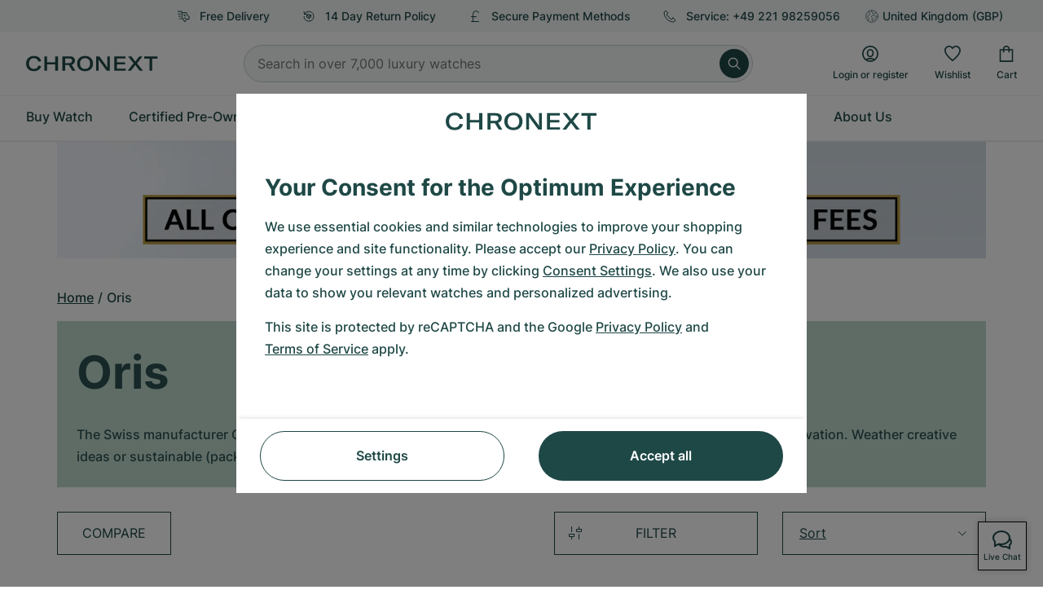

--- FILE ---
content_type: text/html; charset=utf-8
request_url: https://www.google.com/recaptcha/api2/anchor?ar=1&k=6Ld7pQIlAAAAAAC_QqVmqVPfQV13lTFJDRNVx4Ng&co=aHR0cHM6Ly93d3cuY2hyb25leHQuY28udWs6NDQz&hl=en&v=9TiwnJFHeuIw_s0wSd3fiKfN&size=invisible&anchor-ms=20000&execute-ms=30000&cb=dro4v4xlhlxl
body_size: 48290
content:
<!DOCTYPE HTML><html dir="ltr" lang="en"><head><meta http-equiv="Content-Type" content="text/html; charset=UTF-8">
<meta http-equiv="X-UA-Compatible" content="IE=edge">
<title>reCAPTCHA</title>
<style type="text/css">
/* cyrillic-ext */
@font-face {
  font-family: 'Roboto';
  font-style: normal;
  font-weight: 400;
  font-stretch: 100%;
  src: url(//fonts.gstatic.com/s/roboto/v48/KFO7CnqEu92Fr1ME7kSn66aGLdTylUAMa3GUBHMdazTgWw.woff2) format('woff2');
  unicode-range: U+0460-052F, U+1C80-1C8A, U+20B4, U+2DE0-2DFF, U+A640-A69F, U+FE2E-FE2F;
}
/* cyrillic */
@font-face {
  font-family: 'Roboto';
  font-style: normal;
  font-weight: 400;
  font-stretch: 100%;
  src: url(//fonts.gstatic.com/s/roboto/v48/KFO7CnqEu92Fr1ME7kSn66aGLdTylUAMa3iUBHMdazTgWw.woff2) format('woff2');
  unicode-range: U+0301, U+0400-045F, U+0490-0491, U+04B0-04B1, U+2116;
}
/* greek-ext */
@font-face {
  font-family: 'Roboto';
  font-style: normal;
  font-weight: 400;
  font-stretch: 100%;
  src: url(//fonts.gstatic.com/s/roboto/v48/KFO7CnqEu92Fr1ME7kSn66aGLdTylUAMa3CUBHMdazTgWw.woff2) format('woff2');
  unicode-range: U+1F00-1FFF;
}
/* greek */
@font-face {
  font-family: 'Roboto';
  font-style: normal;
  font-weight: 400;
  font-stretch: 100%;
  src: url(//fonts.gstatic.com/s/roboto/v48/KFO7CnqEu92Fr1ME7kSn66aGLdTylUAMa3-UBHMdazTgWw.woff2) format('woff2');
  unicode-range: U+0370-0377, U+037A-037F, U+0384-038A, U+038C, U+038E-03A1, U+03A3-03FF;
}
/* math */
@font-face {
  font-family: 'Roboto';
  font-style: normal;
  font-weight: 400;
  font-stretch: 100%;
  src: url(//fonts.gstatic.com/s/roboto/v48/KFO7CnqEu92Fr1ME7kSn66aGLdTylUAMawCUBHMdazTgWw.woff2) format('woff2');
  unicode-range: U+0302-0303, U+0305, U+0307-0308, U+0310, U+0312, U+0315, U+031A, U+0326-0327, U+032C, U+032F-0330, U+0332-0333, U+0338, U+033A, U+0346, U+034D, U+0391-03A1, U+03A3-03A9, U+03B1-03C9, U+03D1, U+03D5-03D6, U+03F0-03F1, U+03F4-03F5, U+2016-2017, U+2034-2038, U+203C, U+2040, U+2043, U+2047, U+2050, U+2057, U+205F, U+2070-2071, U+2074-208E, U+2090-209C, U+20D0-20DC, U+20E1, U+20E5-20EF, U+2100-2112, U+2114-2115, U+2117-2121, U+2123-214F, U+2190, U+2192, U+2194-21AE, U+21B0-21E5, U+21F1-21F2, U+21F4-2211, U+2213-2214, U+2216-22FF, U+2308-230B, U+2310, U+2319, U+231C-2321, U+2336-237A, U+237C, U+2395, U+239B-23B7, U+23D0, U+23DC-23E1, U+2474-2475, U+25AF, U+25B3, U+25B7, U+25BD, U+25C1, U+25CA, U+25CC, U+25FB, U+266D-266F, U+27C0-27FF, U+2900-2AFF, U+2B0E-2B11, U+2B30-2B4C, U+2BFE, U+3030, U+FF5B, U+FF5D, U+1D400-1D7FF, U+1EE00-1EEFF;
}
/* symbols */
@font-face {
  font-family: 'Roboto';
  font-style: normal;
  font-weight: 400;
  font-stretch: 100%;
  src: url(//fonts.gstatic.com/s/roboto/v48/KFO7CnqEu92Fr1ME7kSn66aGLdTylUAMaxKUBHMdazTgWw.woff2) format('woff2');
  unicode-range: U+0001-000C, U+000E-001F, U+007F-009F, U+20DD-20E0, U+20E2-20E4, U+2150-218F, U+2190, U+2192, U+2194-2199, U+21AF, U+21E6-21F0, U+21F3, U+2218-2219, U+2299, U+22C4-22C6, U+2300-243F, U+2440-244A, U+2460-24FF, U+25A0-27BF, U+2800-28FF, U+2921-2922, U+2981, U+29BF, U+29EB, U+2B00-2BFF, U+4DC0-4DFF, U+FFF9-FFFB, U+10140-1018E, U+10190-1019C, U+101A0, U+101D0-101FD, U+102E0-102FB, U+10E60-10E7E, U+1D2C0-1D2D3, U+1D2E0-1D37F, U+1F000-1F0FF, U+1F100-1F1AD, U+1F1E6-1F1FF, U+1F30D-1F30F, U+1F315, U+1F31C, U+1F31E, U+1F320-1F32C, U+1F336, U+1F378, U+1F37D, U+1F382, U+1F393-1F39F, U+1F3A7-1F3A8, U+1F3AC-1F3AF, U+1F3C2, U+1F3C4-1F3C6, U+1F3CA-1F3CE, U+1F3D4-1F3E0, U+1F3ED, U+1F3F1-1F3F3, U+1F3F5-1F3F7, U+1F408, U+1F415, U+1F41F, U+1F426, U+1F43F, U+1F441-1F442, U+1F444, U+1F446-1F449, U+1F44C-1F44E, U+1F453, U+1F46A, U+1F47D, U+1F4A3, U+1F4B0, U+1F4B3, U+1F4B9, U+1F4BB, U+1F4BF, U+1F4C8-1F4CB, U+1F4D6, U+1F4DA, U+1F4DF, U+1F4E3-1F4E6, U+1F4EA-1F4ED, U+1F4F7, U+1F4F9-1F4FB, U+1F4FD-1F4FE, U+1F503, U+1F507-1F50B, U+1F50D, U+1F512-1F513, U+1F53E-1F54A, U+1F54F-1F5FA, U+1F610, U+1F650-1F67F, U+1F687, U+1F68D, U+1F691, U+1F694, U+1F698, U+1F6AD, U+1F6B2, U+1F6B9-1F6BA, U+1F6BC, U+1F6C6-1F6CF, U+1F6D3-1F6D7, U+1F6E0-1F6EA, U+1F6F0-1F6F3, U+1F6F7-1F6FC, U+1F700-1F7FF, U+1F800-1F80B, U+1F810-1F847, U+1F850-1F859, U+1F860-1F887, U+1F890-1F8AD, U+1F8B0-1F8BB, U+1F8C0-1F8C1, U+1F900-1F90B, U+1F93B, U+1F946, U+1F984, U+1F996, U+1F9E9, U+1FA00-1FA6F, U+1FA70-1FA7C, U+1FA80-1FA89, U+1FA8F-1FAC6, U+1FACE-1FADC, U+1FADF-1FAE9, U+1FAF0-1FAF8, U+1FB00-1FBFF;
}
/* vietnamese */
@font-face {
  font-family: 'Roboto';
  font-style: normal;
  font-weight: 400;
  font-stretch: 100%;
  src: url(//fonts.gstatic.com/s/roboto/v48/KFO7CnqEu92Fr1ME7kSn66aGLdTylUAMa3OUBHMdazTgWw.woff2) format('woff2');
  unicode-range: U+0102-0103, U+0110-0111, U+0128-0129, U+0168-0169, U+01A0-01A1, U+01AF-01B0, U+0300-0301, U+0303-0304, U+0308-0309, U+0323, U+0329, U+1EA0-1EF9, U+20AB;
}
/* latin-ext */
@font-face {
  font-family: 'Roboto';
  font-style: normal;
  font-weight: 400;
  font-stretch: 100%;
  src: url(//fonts.gstatic.com/s/roboto/v48/KFO7CnqEu92Fr1ME7kSn66aGLdTylUAMa3KUBHMdazTgWw.woff2) format('woff2');
  unicode-range: U+0100-02BA, U+02BD-02C5, U+02C7-02CC, U+02CE-02D7, U+02DD-02FF, U+0304, U+0308, U+0329, U+1D00-1DBF, U+1E00-1E9F, U+1EF2-1EFF, U+2020, U+20A0-20AB, U+20AD-20C0, U+2113, U+2C60-2C7F, U+A720-A7FF;
}
/* latin */
@font-face {
  font-family: 'Roboto';
  font-style: normal;
  font-weight: 400;
  font-stretch: 100%;
  src: url(//fonts.gstatic.com/s/roboto/v48/KFO7CnqEu92Fr1ME7kSn66aGLdTylUAMa3yUBHMdazQ.woff2) format('woff2');
  unicode-range: U+0000-00FF, U+0131, U+0152-0153, U+02BB-02BC, U+02C6, U+02DA, U+02DC, U+0304, U+0308, U+0329, U+2000-206F, U+20AC, U+2122, U+2191, U+2193, U+2212, U+2215, U+FEFF, U+FFFD;
}
/* cyrillic-ext */
@font-face {
  font-family: 'Roboto';
  font-style: normal;
  font-weight: 500;
  font-stretch: 100%;
  src: url(//fonts.gstatic.com/s/roboto/v48/KFO7CnqEu92Fr1ME7kSn66aGLdTylUAMa3GUBHMdazTgWw.woff2) format('woff2');
  unicode-range: U+0460-052F, U+1C80-1C8A, U+20B4, U+2DE0-2DFF, U+A640-A69F, U+FE2E-FE2F;
}
/* cyrillic */
@font-face {
  font-family: 'Roboto';
  font-style: normal;
  font-weight: 500;
  font-stretch: 100%;
  src: url(//fonts.gstatic.com/s/roboto/v48/KFO7CnqEu92Fr1ME7kSn66aGLdTylUAMa3iUBHMdazTgWw.woff2) format('woff2');
  unicode-range: U+0301, U+0400-045F, U+0490-0491, U+04B0-04B1, U+2116;
}
/* greek-ext */
@font-face {
  font-family: 'Roboto';
  font-style: normal;
  font-weight: 500;
  font-stretch: 100%;
  src: url(//fonts.gstatic.com/s/roboto/v48/KFO7CnqEu92Fr1ME7kSn66aGLdTylUAMa3CUBHMdazTgWw.woff2) format('woff2');
  unicode-range: U+1F00-1FFF;
}
/* greek */
@font-face {
  font-family: 'Roboto';
  font-style: normal;
  font-weight: 500;
  font-stretch: 100%;
  src: url(//fonts.gstatic.com/s/roboto/v48/KFO7CnqEu92Fr1ME7kSn66aGLdTylUAMa3-UBHMdazTgWw.woff2) format('woff2');
  unicode-range: U+0370-0377, U+037A-037F, U+0384-038A, U+038C, U+038E-03A1, U+03A3-03FF;
}
/* math */
@font-face {
  font-family: 'Roboto';
  font-style: normal;
  font-weight: 500;
  font-stretch: 100%;
  src: url(//fonts.gstatic.com/s/roboto/v48/KFO7CnqEu92Fr1ME7kSn66aGLdTylUAMawCUBHMdazTgWw.woff2) format('woff2');
  unicode-range: U+0302-0303, U+0305, U+0307-0308, U+0310, U+0312, U+0315, U+031A, U+0326-0327, U+032C, U+032F-0330, U+0332-0333, U+0338, U+033A, U+0346, U+034D, U+0391-03A1, U+03A3-03A9, U+03B1-03C9, U+03D1, U+03D5-03D6, U+03F0-03F1, U+03F4-03F5, U+2016-2017, U+2034-2038, U+203C, U+2040, U+2043, U+2047, U+2050, U+2057, U+205F, U+2070-2071, U+2074-208E, U+2090-209C, U+20D0-20DC, U+20E1, U+20E5-20EF, U+2100-2112, U+2114-2115, U+2117-2121, U+2123-214F, U+2190, U+2192, U+2194-21AE, U+21B0-21E5, U+21F1-21F2, U+21F4-2211, U+2213-2214, U+2216-22FF, U+2308-230B, U+2310, U+2319, U+231C-2321, U+2336-237A, U+237C, U+2395, U+239B-23B7, U+23D0, U+23DC-23E1, U+2474-2475, U+25AF, U+25B3, U+25B7, U+25BD, U+25C1, U+25CA, U+25CC, U+25FB, U+266D-266F, U+27C0-27FF, U+2900-2AFF, U+2B0E-2B11, U+2B30-2B4C, U+2BFE, U+3030, U+FF5B, U+FF5D, U+1D400-1D7FF, U+1EE00-1EEFF;
}
/* symbols */
@font-face {
  font-family: 'Roboto';
  font-style: normal;
  font-weight: 500;
  font-stretch: 100%;
  src: url(//fonts.gstatic.com/s/roboto/v48/KFO7CnqEu92Fr1ME7kSn66aGLdTylUAMaxKUBHMdazTgWw.woff2) format('woff2');
  unicode-range: U+0001-000C, U+000E-001F, U+007F-009F, U+20DD-20E0, U+20E2-20E4, U+2150-218F, U+2190, U+2192, U+2194-2199, U+21AF, U+21E6-21F0, U+21F3, U+2218-2219, U+2299, U+22C4-22C6, U+2300-243F, U+2440-244A, U+2460-24FF, U+25A0-27BF, U+2800-28FF, U+2921-2922, U+2981, U+29BF, U+29EB, U+2B00-2BFF, U+4DC0-4DFF, U+FFF9-FFFB, U+10140-1018E, U+10190-1019C, U+101A0, U+101D0-101FD, U+102E0-102FB, U+10E60-10E7E, U+1D2C0-1D2D3, U+1D2E0-1D37F, U+1F000-1F0FF, U+1F100-1F1AD, U+1F1E6-1F1FF, U+1F30D-1F30F, U+1F315, U+1F31C, U+1F31E, U+1F320-1F32C, U+1F336, U+1F378, U+1F37D, U+1F382, U+1F393-1F39F, U+1F3A7-1F3A8, U+1F3AC-1F3AF, U+1F3C2, U+1F3C4-1F3C6, U+1F3CA-1F3CE, U+1F3D4-1F3E0, U+1F3ED, U+1F3F1-1F3F3, U+1F3F5-1F3F7, U+1F408, U+1F415, U+1F41F, U+1F426, U+1F43F, U+1F441-1F442, U+1F444, U+1F446-1F449, U+1F44C-1F44E, U+1F453, U+1F46A, U+1F47D, U+1F4A3, U+1F4B0, U+1F4B3, U+1F4B9, U+1F4BB, U+1F4BF, U+1F4C8-1F4CB, U+1F4D6, U+1F4DA, U+1F4DF, U+1F4E3-1F4E6, U+1F4EA-1F4ED, U+1F4F7, U+1F4F9-1F4FB, U+1F4FD-1F4FE, U+1F503, U+1F507-1F50B, U+1F50D, U+1F512-1F513, U+1F53E-1F54A, U+1F54F-1F5FA, U+1F610, U+1F650-1F67F, U+1F687, U+1F68D, U+1F691, U+1F694, U+1F698, U+1F6AD, U+1F6B2, U+1F6B9-1F6BA, U+1F6BC, U+1F6C6-1F6CF, U+1F6D3-1F6D7, U+1F6E0-1F6EA, U+1F6F0-1F6F3, U+1F6F7-1F6FC, U+1F700-1F7FF, U+1F800-1F80B, U+1F810-1F847, U+1F850-1F859, U+1F860-1F887, U+1F890-1F8AD, U+1F8B0-1F8BB, U+1F8C0-1F8C1, U+1F900-1F90B, U+1F93B, U+1F946, U+1F984, U+1F996, U+1F9E9, U+1FA00-1FA6F, U+1FA70-1FA7C, U+1FA80-1FA89, U+1FA8F-1FAC6, U+1FACE-1FADC, U+1FADF-1FAE9, U+1FAF0-1FAF8, U+1FB00-1FBFF;
}
/* vietnamese */
@font-face {
  font-family: 'Roboto';
  font-style: normal;
  font-weight: 500;
  font-stretch: 100%;
  src: url(//fonts.gstatic.com/s/roboto/v48/KFO7CnqEu92Fr1ME7kSn66aGLdTylUAMa3OUBHMdazTgWw.woff2) format('woff2');
  unicode-range: U+0102-0103, U+0110-0111, U+0128-0129, U+0168-0169, U+01A0-01A1, U+01AF-01B0, U+0300-0301, U+0303-0304, U+0308-0309, U+0323, U+0329, U+1EA0-1EF9, U+20AB;
}
/* latin-ext */
@font-face {
  font-family: 'Roboto';
  font-style: normal;
  font-weight: 500;
  font-stretch: 100%;
  src: url(//fonts.gstatic.com/s/roboto/v48/KFO7CnqEu92Fr1ME7kSn66aGLdTylUAMa3KUBHMdazTgWw.woff2) format('woff2');
  unicode-range: U+0100-02BA, U+02BD-02C5, U+02C7-02CC, U+02CE-02D7, U+02DD-02FF, U+0304, U+0308, U+0329, U+1D00-1DBF, U+1E00-1E9F, U+1EF2-1EFF, U+2020, U+20A0-20AB, U+20AD-20C0, U+2113, U+2C60-2C7F, U+A720-A7FF;
}
/* latin */
@font-face {
  font-family: 'Roboto';
  font-style: normal;
  font-weight: 500;
  font-stretch: 100%;
  src: url(//fonts.gstatic.com/s/roboto/v48/KFO7CnqEu92Fr1ME7kSn66aGLdTylUAMa3yUBHMdazQ.woff2) format('woff2');
  unicode-range: U+0000-00FF, U+0131, U+0152-0153, U+02BB-02BC, U+02C6, U+02DA, U+02DC, U+0304, U+0308, U+0329, U+2000-206F, U+20AC, U+2122, U+2191, U+2193, U+2212, U+2215, U+FEFF, U+FFFD;
}
/* cyrillic-ext */
@font-face {
  font-family: 'Roboto';
  font-style: normal;
  font-weight: 900;
  font-stretch: 100%;
  src: url(//fonts.gstatic.com/s/roboto/v48/KFO7CnqEu92Fr1ME7kSn66aGLdTylUAMa3GUBHMdazTgWw.woff2) format('woff2');
  unicode-range: U+0460-052F, U+1C80-1C8A, U+20B4, U+2DE0-2DFF, U+A640-A69F, U+FE2E-FE2F;
}
/* cyrillic */
@font-face {
  font-family: 'Roboto';
  font-style: normal;
  font-weight: 900;
  font-stretch: 100%;
  src: url(//fonts.gstatic.com/s/roboto/v48/KFO7CnqEu92Fr1ME7kSn66aGLdTylUAMa3iUBHMdazTgWw.woff2) format('woff2');
  unicode-range: U+0301, U+0400-045F, U+0490-0491, U+04B0-04B1, U+2116;
}
/* greek-ext */
@font-face {
  font-family: 'Roboto';
  font-style: normal;
  font-weight: 900;
  font-stretch: 100%;
  src: url(//fonts.gstatic.com/s/roboto/v48/KFO7CnqEu92Fr1ME7kSn66aGLdTylUAMa3CUBHMdazTgWw.woff2) format('woff2');
  unicode-range: U+1F00-1FFF;
}
/* greek */
@font-face {
  font-family: 'Roboto';
  font-style: normal;
  font-weight: 900;
  font-stretch: 100%;
  src: url(//fonts.gstatic.com/s/roboto/v48/KFO7CnqEu92Fr1ME7kSn66aGLdTylUAMa3-UBHMdazTgWw.woff2) format('woff2');
  unicode-range: U+0370-0377, U+037A-037F, U+0384-038A, U+038C, U+038E-03A1, U+03A3-03FF;
}
/* math */
@font-face {
  font-family: 'Roboto';
  font-style: normal;
  font-weight: 900;
  font-stretch: 100%;
  src: url(//fonts.gstatic.com/s/roboto/v48/KFO7CnqEu92Fr1ME7kSn66aGLdTylUAMawCUBHMdazTgWw.woff2) format('woff2');
  unicode-range: U+0302-0303, U+0305, U+0307-0308, U+0310, U+0312, U+0315, U+031A, U+0326-0327, U+032C, U+032F-0330, U+0332-0333, U+0338, U+033A, U+0346, U+034D, U+0391-03A1, U+03A3-03A9, U+03B1-03C9, U+03D1, U+03D5-03D6, U+03F0-03F1, U+03F4-03F5, U+2016-2017, U+2034-2038, U+203C, U+2040, U+2043, U+2047, U+2050, U+2057, U+205F, U+2070-2071, U+2074-208E, U+2090-209C, U+20D0-20DC, U+20E1, U+20E5-20EF, U+2100-2112, U+2114-2115, U+2117-2121, U+2123-214F, U+2190, U+2192, U+2194-21AE, U+21B0-21E5, U+21F1-21F2, U+21F4-2211, U+2213-2214, U+2216-22FF, U+2308-230B, U+2310, U+2319, U+231C-2321, U+2336-237A, U+237C, U+2395, U+239B-23B7, U+23D0, U+23DC-23E1, U+2474-2475, U+25AF, U+25B3, U+25B7, U+25BD, U+25C1, U+25CA, U+25CC, U+25FB, U+266D-266F, U+27C0-27FF, U+2900-2AFF, U+2B0E-2B11, U+2B30-2B4C, U+2BFE, U+3030, U+FF5B, U+FF5D, U+1D400-1D7FF, U+1EE00-1EEFF;
}
/* symbols */
@font-face {
  font-family: 'Roboto';
  font-style: normal;
  font-weight: 900;
  font-stretch: 100%;
  src: url(//fonts.gstatic.com/s/roboto/v48/KFO7CnqEu92Fr1ME7kSn66aGLdTylUAMaxKUBHMdazTgWw.woff2) format('woff2');
  unicode-range: U+0001-000C, U+000E-001F, U+007F-009F, U+20DD-20E0, U+20E2-20E4, U+2150-218F, U+2190, U+2192, U+2194-2199, U+21AF, U+21E6-21F0, U+21F3, U+2218-2219, U+2299, U+22C4-22C6, U+2300-243F, U+2440-244A, U+2460-24FF, U+25A0-27BF, U+2800-28FF, U+2921-2922, U+2981, U+29BF, U+29EB, U+2B00-2BFF, U+4DC0-4DFF, U+FFF9-FFFB, U+10140-1018E, U+10190-1019C, U+101A0, U+101D0-101FD, U+102E0-102FB, U+10E60-10E7E, U+1D2C0-1D2D3, U+1D2E0-1D37F, U+1F000-1F0FF, U+1F100-1F1AD, U+1F1E6-1F1FF, U+1F30D-1F30F, U+1F315, U+1F31C, U+1F31E, U+1F320-1F32C, U+1F336, U+1F378, U+1F37D, U+1F382, U+1F393-1F39F, U+1F3A7-1F3A8, U+1F3AC-1F3AF, U+1F3C2, U+1F3C4-1F3C6, U+1F3CA-1F3CE, U+1F3D4-1F3E0, U+1F3ED, U+1F3F1-1F3F3, U+1F3F5-1F3F7, U+1F408, U+1F415, U+1F41F, U+1F426, U+1F43F, U+1F441-1F442, U+1F444, U+1F446-1F449, U+1F44C-1F44E, U+1F453, U+1F46A, U+1F47D, U+1F4A3, U+1F4B0, U+1F4B3, U+1F4B9, U+1F4BB, U+1F4BF, U+1F4C8-1F4CB, U+1F4D6, U+1F4DA, U+1F4DF, U+1F4E3-1F4E6, U+1F4EA-1F4ED, U+1F4F7, U+1F4F9-1F4FB, U+1F4FD-1F4FE, U+1F503, U+1F507-1F50B, U+1F50D, U+1F512-1F513, U+1F53E-1F54A, U+1F54F-1F5FA, U+1F610, U+1F650-1F67F, U+1F687, U+1F68D, U+1F691, U+1F694, U+1F698, U+1F6AD, U+1F6B2, U+1F6B9-1F6BA, U+1F6BC, U+1F6C6-1F6CF, U+1F6D3-1F6D7, U+1F6E0-1F6EA, U+1F6F0-1F6F3, U+1F6F7-1F6FC, U+1F700-1F7FF, U+1F800-1F80B, U+1F810-1F847, U+1F850-1F859, U+1F860-1F887, U+1F890-1F8AD, U+1F8B0-1F8BB, U+1F8C0-1F8C1, U+1F900-1F90B, U+1F93B, U+1F946, U+1F984, U+1F996, U+1F9E9, U+1FA00-1FA6F, U+1FA70-1FA7C, U+1FA80-1FA89, U+1FA8F-1FAC6, U+1FACE-1FADC, U+1FADF-1FAE9, U+1FAF0-1FAF8, U+1FB00-1FBFF;
}
/* vietnamese */
@font-face {
  font-family: 'Roboto';
  font-style: normal;
  font-weight: 900;
  font-stretch: 100%;
  src: url(//fonts.gstatic.com/s/roboto/v48/KFO7CnqEu92Fr1ME7kSn66aGLdTylUAMa3OUBHMdazTgWw.woff2) format('woff2');
  unicode-range: U+0102-0103, U+0110-0111, U+0128-0129, U+0168-0169, U+01A0-01A1, U+01AF-01B0, U+0300-0301, U+0303-0304, U+0308-0309, U+0323, U+0329, U+1EA0-1EF9, U+20AB;
}
/* latin-ext */
@font-face {
  font-family: 'Roboto';
  font-style: normal;
  font-weight: 900;
  font-stretch: 100%;
  src: url(//fonts.gstatic.com/s/roboto/v48/KFO7CnqEu92Fr1ME7kSn66aGLdTylUAMa3KUBHMdazTgWw.woff2) format('woff2');
  unicode-range: U+0100-02BA, U+02BD-02C5, U+02C7-02CC, U+02CE-02D7, U+02DD-02FF, U+0304, U+0308, U+0329, U+1D00-1DBF, U+1E00-1E9F, U+1EF2-1EFF, U+2020, U+20A0-20AB, U+20AD-20C0, U+2113, U+2C60-2C7F, U+A720-A7FF;
}
/* latin */
@font-face {
  font-family: 'Roboto';
  font-style: normal;
  font-weight: 900;
  font-stretch: 100%;
  src: url(//fonts.gstatic.com/s/roboto/v48/KFO7CnqEu92Fr1ME7kSn66aGLdTylUAMa3yUBHMdazQ.woff2) format('woff2');
  unicode-range: U+0000-00FF, U+0131, U+0152-0153, U+02BB-02BC, U+02C6, U+02DA, U+02DC, U+0304, U+0308, U+0329, U+2000-206F, U+20AC, U+2122, U+2191, U+2193, U+2212, U+2215, U+FEFF, U+FFFD;
}

</style>
<link rel="stylesheet" type="text/css" href="https://www.gstatic.com/recaptcha/releases/9TiwnJFHeuIw_s0wSd3fiKfN/styles__ltr.css">
<script nonce="9g0hSvTHoRHeSY_tiRo7GQ" type="text/javascript">window['__recaptcha_api'] = 'https://www.google.com/recaptcha/api2/';</script>
<script type="text/javascript" src="https://www.gstatic.com/recaptcha/releases/9TiwnJFHeuIw_s0wSd3fiKfN/recaptcha__en.js" nonce="9g0hSvTHoRHeSY_tiRo7GQ">
      
    </script></head>
<body><div id="rc-anchor-alert" class="rc-anchor-alert"></div>
<input type="hidden" id="recaptcha-token" value="[base64]">
<script type="text/javascript" nonce="9g0hSvTHoRHeSY_tiRo7GQ">
      recaptcha.anchor.Main.init("[\x22ainput\x22,[\x22bgdata\x22,\x22\x22,\[base64]/[base64]/[base64]/[base64]/[base64]/[base64]/[base64]/[base64]/[base64]/[base64]\\u003d\x22,\[base64]\\u003d\x22,\x22SMK2w5TDs1tIw6J1acOPw4EMGsKgNiBEw6QGasO9KggJw4MHw7hjwo51czJXEgbDqcOqdhzChSg8w7nDhcKfw5XDq07Dl3fCmcK3w6Q0w53DjExQHMOvw5Maw4bCmyrDgATDhsOPw7rCmRvCs8ONwoPDrUrDmcO5wr/CnMKKwqPDu1IsQMOaw6IEw6XCtMO/[base64]/wojDu00rM13Dvl7DiMKgw7/DpjwUw4HChsOUM8OeMEscw4DCkG0mwrByQMOzwq7CsH3CncKQwoNPIMOcw5HClgjDhzLDiMKkEzRpwqATK2d2RsKAwr0NJz7CkMODwq4mw4DDpsKsKh8PwqZ/wovDs8KSbgJ6XMKXMEVOwrgfwoPDmU0rPsKww74YKVVBCFJSIkspw5EhbcOjIcOqTRzCiMOIeE3DlULCrcKwdcOOJ3cbeMOsw41WfsOFTCnDncOVGsK9w4NewoEzGnfDgcOMUsKyRGTCp8Kvw504w5MEw73CssO/[base64]/DhsK0wq52T3BBwqN0ccORwrBCe8O6woXDmGUiQlkOw4IOwpMMGWIeAcO1VsKnCS/DrcOPwonCgGhzIMKufmQ4wq/DmcK/FsKpUMKVwocvwofCnDMYwoUddHnDjG8aw7UsFW/CjMOnXG5IUG7Dh8OWZBjCrhDDjzwneSJewp3Di1XDmTNdwojDoDMdwr8nwo0QKsOgw6BXDx3DhcOdw4hwLSsfF8Kuw47DmmsvAmXDqizCg8Oowppfw4LDiA7DjcOsd8OvwpPCm8O+w49Zwppow4vDtMOywpVWwpdBwoDCkcOoIMONdsKrYnsqLcOLw53Dp8OwG8KYw6/CoGTCtsKJUgjDscO7Cgduw6Ymd8OfWsO9CMO4AcKxwoXDmS5zwptlw6kQw7ciw4vCvcKnwr3DqW7CiVbDgWB1TcOjf8Oiwox/[base64]/OFHDu8K7LWFwdnUHw5PCo8KxWkPCvh5Swqosw5XCiMOAT8KuJcKDwqV+w7tKc8KbwoTCtsOgZxLCkRfDiREywo7CsThaU8KXViROJRITwoPCp8KFejcWckzCj8KFwpYOw4/CgMKyIsOyHcKbwpfDkCpcaHvDvQxOwoJvw5zDkMOgYTd9w67Dg0lyw77CksOjFsK2SsKFRg9Ww77DkC3ClFjCuVxBWMKuw51vdTZEwqFXPXXCiglJbcOUwrTCoT9Uw4zCmRnCpMOEwrLCmyTDvsKtYcK6w7XCog7Dg8OVwojCt1HCviUAwr0/[base64]/CkcOTKcKVTcKxT8OCw7QRwp3DiMOuMMOyw4ZENMO9AWrDrH1Bw7/DrsOfw55Qw4DCg8K8wqgKIcKOeMKbKsK0bMOODQXDtjltw5Ftwo/DjCRfwrfCjsKmwrnDlh4OScO+w5IYTBkEw5Z5w6hvJcKfS8KLw5fDt1gBQcKFDVHCiQAdw5t1QyvCmsKuw44wwrLCusKXWWQIwrJ5XzBdwop2GcOrwrJvW8O0woXCkk1uw4fDsMOQw58EUy9OEsOBWRVkw4FgL8K5w6/CrcOVw6s+wqzCmnR+wqsNwpMMXEkdIsOdUBzDgi/CnMOrw4gPw4J2w4hefnJ3GMKkfwHCg8KPUsOdG2l4RQ7DsHVuwr3DlkZ8BcKIw4c/wr5Jw6YDwo5Gf1liGsOYYsOMw65Fwo5Bw5nDgMK7TMKzwopPKhdRecKCwqRlBwQiTDxoworDi8OxEcKxN8OlSTHCrwDCmMOaH8KoaUJzw5fDmcOzWcOYwqcqFcK/f2DCkMOuwoXClEHClR1Cw63Cq8KIw7MCSw1wP8K6PRHDljXChV07wpPDocK0w6XDnzbDkRZzHjRIQMKCwpUiAcOAw7gAwpdZOcORwpnDtcKsw49xw5fDgll1FEjDtsOMwoYHSsKYw7nDmMKow73CmQsRwr1nWQt8aVw3w6h+wrlow7hYFcOvP8OIw7/DhWB5JMOvw6/[base64]/[base64]/[base64]/[base64]/CjUnCtwtdOsOBMXtCJcOlw75Nw583wozCtMONESt9w5jCpyrDpcKdXTp/w4jCnT3Cl8ObwpnDtljCnwc8FXzDvSkwUMOoworCpSjDg8O5NQ3CsjptK1VyUsOkYlDCusOdwrJiwoM6w4hYCsKcwpfDgsOCwoHDmGbCqEtmIsKQfsOrGGXCh8O7TTo1SMO/QDNzBRjDsMO/wonDi2bDlsKJw4wKw7sQwqZkwqoLVlrCrsOMJMKWP8OQBcKIZsKswqI8w6phaBspV1Qqw7DCiVjDqkpCwqLCt8OIPH4fNxvCoMKOASBSCcKRFhzCuMKFEiQMwr9pwrTDgsOfQUvCiRTDtMKDwrbCrMO9JgvCo3fDoW3CusO8AHjDhDNaORrCtm8hw4XDqcODZT/DnSE4w6XCh8Kpw73CrcKEO09GJ1QQH8Kqw6BNPcOeQjljw5B4w4LCpSzCg8OMw5FeGEBlwp9Vw7Jpw5fDry3Ct8OLw4Y/woYhw6TDjGNeJTXDnCbCplkhNxRCUsKpwrg0c8OVwr3Dj8KFFcO2w7vCq8OfPyx9KgfDi8OPw68zIzbDnUIuCBQDFMO6HTrCkcKKw5QCZBd4dQPDgsKdFsKbR8KIw4PDisOEXBfDuXbDsEYcw73DrMKBTU3Cg3VaTT7DtRADw5E6H8OfDBTDsT/DmMONdng2Tn/[base64]/DucKLO8OFZsOkbcKCPWohR11Dw5nCl8OWNh56w77DvQfCiMOBw53DsmXCtUIcw4lIwrclMsKKwpnDg31zwovDhkfCucKDKMKww40bDMOnSBU+OsKCw5U/wr3Dmx/ChcOXw5nCkMOEwo8dw5/DgwvDisOmasKzw7TDksKLwoPCoDzDv0ZdLRLCrgUgwrUOw6/ChG7DtcK7woXCv2YBLcOcw4zDj8KyXcOcw6M7wojDvsOBwqjCl8O/wofDnMKdL0QtGg8FwrUyMMOsP8KYRyhqQhtOw4/ChsO1wptxw63Dhjklw4Yewr/DoXDCqh9uw5LDtCDDnMO/anNGIALCv8KXL8Obw64iK8KBwr7ClWrDi8KhBMKeFT/Cl1QPwoXDq3zCtgIiMsKywrPDnHTCo8O+F8OZUVQrAsOzw6J3WR/Dgw/Dsm9VfsKdNsOCwqjCvX/Dr8O+HzXDsw3Dn3M0YMOcw5jCuCvDmg7DkXzCjEnClljDrThjDz3CscKgJcOswo/CusO6UAY3wq3DjMOZwogOVkYfFMOVwptGCsKiw4Zsw7PDscKFOXZYwpnCgjZdw4TDgWkSwpZNwoYASFHChcKSw5rCicKoDnPCrF7Cr8OMKMOzwpk7RG/DlXPDjksAAcOow6hyU8KuNA3Cu2HDvgJUwqlnByjDp8KRwpgfwqPDqWPDmmRNKh9eOcOrfQQdw7RrGcOzw6VFwpd3eBQnw4Ihw4jDocOlNMOHw4TCgy7Drmd4QVPDj8KLLxNhw6vCsB/CrsKjwpQpaTvDgMOsHkjCncOUHnxxfcKbccKtw7BpREjCt8OFw7HDvDPDtMO7ZsKONMKvZsO2TSgkOMKCwqrDrl4EwoMYJ1nDsgzCrwbCqMOsFDMSw5/DksOzwrPCoMK4wo05wrwWwp0Bw7hcwqcZwp7DoMKyw6xgwoF+bWzCncKFwr4Fwo0dw7tBJ8OPFcK7w4XCm8OOw7AwCVTDrsO7woXChmXDmcKhw4/[base64]/Ci8OWw4AaR2Vqwrg7w7BZSMOewpUOCknDtDR8wqBCwqp+dkEsw6vDrcOpRH3CnzfCosKAW8OmF8ObIkw4eMK9w7PDosKZwr9lGMKtwqgfUS8RTXjDnsKTw7Q4wqQpLcOtw7ITIRpqYDzCuidfwovDhsK6w6vChmcBw4IVRi3CusKJCHJywo/CjMKBegBUPW7DssKbwoI0w7vCqcKcBkBGwoMbYsKwXsKETyzDkQYpw4dnw7DDlsKeOMOxVxkhw7zCr3plw6zDp8O0wrDChWYsejzCjcKuw4NnDmxtBsKBCyI8w61ZwrkMXX3Dp8OFA8OdwrpRwrpFw70dw7RLwo4Hw5/CvXHCsEkuOMOgDxoqQcO1NsOGKTzCimkyIHB4HgQwEcKjwpN2w7Qfwp7DmMOfIsKpOsOWw4TCosKaL1bDqcOcw63Dkj95wrN4w4fDqMKmPsK9JsOiHTA4woNgXcOHOlEVw6/DsT7CsAVUwo4wbxzDiMKHZls6EkDDm8KMwp54bMOXw6rDm8KJw4rDqUAOYm3Dj8K7wrDDnQMpwoXDk8OBwqIFwp3CrsKXwqbCpcKTcRA7w6HCngDDhw1gwqnDnMOEwrhqCMOEw49OH8OdwrYkBsOYwpvCr8KWK8OyE8K0wpTCmkzDhsOAw5E1VsO5DMKdRMKew4/Cm8ObOsO8TS/CvSF9w4MCw4/[base64]/Cp8Kuw5jCh3J+K2Y7wovDnV7CpMOow6BMw79GwqbDjsKLwpoBdwHCm8KxwoclwoY1woHCssKbw4/DoW5KfmBww6gFJHE8BQzDpsK0wq1pS2lOUWIJwpjCuRLDh2HDoDDCgjvCqcKIHSwhw6XCuTN0w67DiMOONhvCmMOQTMOuw5FxWMKQwrJuAB7DtXvDtn3DhGcDwrN/[base64]/Ciw0UJBYKOcOswpxDeMO5w5XCtsKGR8KRTsK+wqR6w5rDiWnCq8KwRSs/[base64]/[base64]/CpHJew4AKFsKTwrDDn8K9LMO1w7vDjcK8w7BRTQ7DgsKgw4jChcODRwbDlRlFw5XDuwM5wojCrV/CoQRfXF8gRsKPGQRXAXXCvnnCscOJw7PCrsKcLxLCsEvCo04nfyjDkcO3wrNfwoxvwrRkw7NyTEjDl0vDnMOgBMOKHcKJNg5jwpLDvURWwpPCgkzCjMO7S8OeTw/CpMO1wpDDvsORw41Uw4HDkcOVwoHDqFpZwppOM3rDscKfw6/[base64]/DnFMTZkLDgsKvQHbCi8OPw6d/wrLCgMKoCsO5KQnCg8OGInIuZWcUAsOTeGJUw5l6C8KLwqLCr205D0nCsgfCgBMIV8Khwp5cYRRNbxHDlsKow7MJMsK/[base64]/[base64]/CtcKdC8KCeMOvTgbCpXY2YXnDpW/Cs1jDkjEew61JHcOSwoJSVMO/MMK9FMO9w6cXCBnCoMOFwpRXJ8O9woVDwojCnyBzw5fDgTVtV0ZzEynCtMK/w65dwqfDkcOTw6d0w6bDrU0Nw7gPScO8UMOxasKZwrHCksKbKgnCil0cwqExwqMOwr0ew4d/[base64]/JU3DtWfDli/DkA8gccORO8K7GcO+w5FawqoawqzDjcOIwpzChXDDlMOcwqBKw7/DvnPDoU9RbB0NChrCoMOewpoOMcKiwrVHwohUwooZe8Okw4rDg8OrMwFTO8KTwpIbwonDkC5CKsODfE3Cp8OlHsKQd8O7w65vw40RVMKEE8OkGMKPw6HClcK0w7fCs8K3LBXCoMKzwpAwwpjCknJdw6Yvwr3DvzNdw4/Cp3Qkw5/Dr8K0bxIvGcKowrRhNVHDpgbDt8KvwoQXw4vCk2LDqsKsw74IWAQHw4Qew6fCi8OpccKlwo7DrMKKw7o/w5TCoMOewq4YD8KCwqAjw6HCoi8sSiA2w5DCi3gJwrTCr8KzK8OVwrJ6EcOyUMOQwo4pwp7DosOnwojDqQLCljbDkyLCgRbCtcOzCm3CtcOAw79zS2vDnAnCr03DoRLCnCgrwqrDocK/Dho+woI6w5nDocOxwoo0BcKeDMKlw4REwqlAdMKCw7/CuMO2w5ZtUsOVf0nCoh/[base64]/CksO7wqA1R8KZSsK9aFU3w5tnw5whQnkeBsOMVDLDtyrCn8OsSwjCiQjDlGImL8O/wpLCiMOZw4plw5o9w6xjQcOsWMK7WcKAwop3fMKBwoZMOi3CocOgc8K/wrrDgMOaOsK8fyXCoFgXw7RAVGfCnBo8I8KawpjDr3nDsAh8IcOsZWfCi3bDgsOqd8KiwpXDolEDMsOCFMKAwqglwrfDul7Dpzolw4/[base64]/wqBoB8KAc3h4ElfCuMK8YTt4EklFwqgdwqLCpmfCnXNAwpo9M8OhT8OrwpsQRsOdE34CwoTCg8KIV8OUwqHDuEV0GcKUw4rCvMOveAbCocO3UsO8w4jDj8OyCMOlV8OAwqrDr28dw6I+wqzCsH1vDcK6UXY3w4LCuBzCj8OxV8OtGcO/w73ClcO5YMKJwoPCn8OhwpdSJVVQwoDDicKsw4R5PcKEScK1wodqQsKewpdvw4nCucOFRsOVw4jDjsK8KX/[base64]/DrcKaKsO8wojDoMOYw5vDhE3Djg9Kw41RJsKRwrbDg8KHasKNwprDvMOWGkEcw6nDs8KOEsKDbcOXw68vRMK6EsOPw7gaasKLWz59wqXCi8OEVj5SDcOpwqjCqhFcdQ/CnsOJN8OkQlcqeHTDg8KHKSBkYG9sL8KhRwDDmsOcXsOCAcOzw6/Dm8OzKj/DsWtww5fCk8Khw6nCl8OyfSfDj2jDn8O4wpQ+VCXCgcKtw4TCj8KTX8KEw4crSVvCoVcSFy/Dv8KfNATDvwXDi18Hw6ZWQmfDq00Bw4vCqQE8wqnCtsODw7bCsiLDkMOWw4FoworDtMOAwpElw7Jhw43DuDTDgMKaGhBOCcKTPDtGR8OIwrjDiMO/[base64]/Ch8KELMKYwqzDu2RVw5rCn8Ofw795L8KSHmfClsKidEFTw6fCljBqbMOmwr9oTsKaw7lqwpc7wow+woo8aMKDw5jCncKNwprDpMK5CXnDoD7Do37Cngl8woPCui0iNsKhw7NfScKKNyAhDR5NUMO/[base64]/[base64]/CvQcJR8OIUsOuw6wOJ8OXw7HCjyoww4DCusO5AD/CtzjDp8KOw5fDsgzDj0EcdcOJLwbCiSPCrcOMwoJZU8OdXgshfsKrw7HCuj/DucKfJcOdw6rDscKkwookXG/Cn0zDpSgQw6FBwrbDq8Khw77Cm8Oqw5fDoSZNQ8Kuf3crbmbDnnkkw4fDmlTCoErCuMO/[base64]/DsDzCnBvDtAw8w4vDiMOsUnbDvxw4bk/DqxLCm2xEw5pdw4jCnMOWw6HDsw/[base64]/DhcKXw7vCrMK+w73CicKqw7rChsOTw7DDmjFkU3JQfMKjwpdIQHXChDjDgS/CnsODGsKow7x+RMKhCsKhSMKeckRvKsORLGx2LEbCkCTDoTRwLMOmw6zDpcOww7EzPFTDjRgUwpXDnzXCv2NRwqzDusKZFH7DoWDCq8KtFkXCjXnCo8O+bcOZb8KUwojCuMKjwpY2w5fCn8OdbXrDqT/ChH7Cok1jw5PDhU8Lfk8KBsOWdMK3w5/DmcK1HcODwqELKsO0wqTDr8KLw47Cg8OkwpjCth/CpxXCtWpBFXrDpB/CqSXCo8O9EMKOfHUPJX3CtMOGLnnDisOawqLDmsOFBmFpwqHDi1PDtcKAw5c6woZvDsK5AsKWVsKzFy/DlG7CvMOUHh09w6FUw7h/wqXDiQghSmdsFcOPwr5rXAPCu8KZcsKYEcK+w5Bhw5HCr3HDgEzDliPDtMOQfsOaQ04+RmxFfMKETMOwAsOYImkdw6rColrDj8OtdsKGwr/CusO0wppCSMKfwqTCuSrCiMKswqLDtSUqwop4w5TCv8K6w5fClEHDhRQhwrXCrcOcw5MMwoPCrzQTwr7Di0NGI8OfLcOqw4pmw5ppw5bCl8KOLwlQw5x3w7DCr0rDnFPCr23Dhnl/wphFMcKFfXzCn0c+ViECV8Kiw4XCvR9gw57DvMODw77Dlx9/[base64]/CpAZww4rDqjzCnh/Dr8OSJgUAwqPDpBbDuSDCt8KwaQ8sdMKXw45LITvDiMKuw67CqcK/[base64]/DqFPCncOXa8O7w6RAw5p/wppZw60Ew48Vw5fDtcKOKsO6wo/DpMKKVMKSZ8KhNcKUJcOlw4/ClVA1w7k8wrMlwoPCiFDDsUHClSbDrUXDvTjCphoFe0IpwrzCgS/DhsKxJWobMinCtcK9Xg3CsjXDljLDq8KSw4fDsMK1dnzDsyo8wosewqJQwrBOwoRKT8KtCl16LnDCo8K4w4tfw55oJ8OZwrdLw5bCtGrCv8KDesKAw6vCucKOCcOgwrLCgcOLeMO4QsKSwobDtMOAwrUEw7UswpjDpnUywr/CuSrDi8Oywox4w57DncOuWHDCo8OnMg7DhyjDvMKjPhbCpMKww7/DsVwuwpZxw7xZLsO3P1tTeB0Uw6tmwqLDvQdlbcOuCsK1V8OGw6XCnMO5LxzCisOaXcK7PsOswpxMw7xVwqLDq8OLw6l/[base64]/w63DpmLCksKNJi3DmTTCq8O4w5hsPjTDm3RDwqAsw44xL1rDq8Opw6t5P3bCmcO+RSjDhx0zwr7CnWPCok/[base64]/QR/Cr8KvDT/CjmkMfMOswoXDu8KDw7IsJlVzWUPCpMKsw6IlUMObJFHDkMKJRW7Ci8OHw5lISMKnHcKMWcOfAMOMwrNFwq7Dp1xBw7ocwqjCm08Zw7/Cim9AwobDjmYdDsOzw68nw53DtkzDgXEVwpDDlMOpwq/CkMOfw4oFPFtAcHvCvQhRX8KRc1zDpcOAQw9lOMODwo0GUjwcSMOaw7jDnSDDrMODTsOVWcOfH8KAwoFARSlpdzQNKQZPwqDCsBkLN3sPw4Nvw5gdw73DlD9VdhFmEkjCucKpw4NedRgQIcOCwqXDgi/DtsO8L2/[base64]/[base64]/[base64]/EivDj0vCtVFuwoLClsKebhxhw7jClBbCvsOdYMOMw4I2w6YVw7glDMO5FcO+wonCrsKSTXNHwpLDgsOUw4sCU8K5w4fCmT/[base64]/XcO4AFhJFMKvwqHDlCYCw6zCvRHDrMKJMcKIDlXDi8Opw6XCtyPClTUgw4jCjDIwTFVjwodVKsOfM8KVw4/CpEbCrWvCmcKTe8O4Ny5PUj4Vw6TDv8K9w47CpQdiFA/[base64]/CicK9bWQ1w6xzw4Zww4vCvMKJw6zDq8OQYzdKwrYUwoBCfD/CrMKYw7c3woRXwq5FRT/DoMKoDHIiTBPChcKANMOIwr/DlMORYMKHwpE8MMO/w79Ow7nDsMOrc29Nw742w6F/w6Icw5/DpMK2acKUwrYndS7CskcVw642LhYUwp1ww5nDjMK8w6XDlMKOw5ohwqZxKgTDuMKswoHDjHLCucOeMcK/wr7CmcO0UcKtJMK3WjbDicOseGTDssOyTsOHLDjCocOiN8Kfw6Z/[base64]/wqPDhcKGw4PDnVIHRcOUwrxfwqHDhnQGw6TChBrCmsKLwpo6wrvDp1PDsT9Rw5t7TsKLw5rCkUvDjMKIwp/Dm8O/w405JcOBwrU/OcO/dsKGSMKLwpXDtDdiw55WemMOCX8iFTLDgcOiIAfDtsOUQMOCw5TCujHDk8KecRcZJ8OnfAcLa8OkaTvCkC8nL8O/w7XCkMK0FHzDr2HDosOzwrbCmsK1WcKJw5HCui3Cl8KJw4VowrEEEgTDgB4XwptVwohMAkVywrbCs8KsFMOIdg/DggsHwoXDsMOnw77CvEJKw4vDu8KFQsK8WTh7aDfDj34SY8Kiwr/DmXAwcmxlRw/Cu3vDrxItwqcdF3XCnzrDg0IGJcO/w6/CsjLDnMOEUSliw6F3IGpcw7jCiMOTw54Gw4BawrkYw73DljNDK1bCphZ4dsK+GMKgwo/DozzCmi3ClCU7WMKrwqN0Vy7ClMOZw4LCjCbCjcKPw7/DmVwsLSjDgTzDk8KIwr95w4/Cnyx0wqLDghYXw4rDjxcobMKDGMKAe8K+w49OwrPCo8KMNGTDtUrDoGvCvh/DlmjDmTvCsE3CrsO2FsKQC8OHLcKAYQXCjTsWw63CmkAZZR9bcV/DlHPCuULDs8KVYR0xwqpTwpxlw7XDmsKEdGEew57Cn8KYwoXCl8OJw7fDmMKkTwHCl2IWMsK/w4jDn204w60Cd0zCgB9Hw4DDjsKGVR/[base64]/LQ/CgsORB8KdIcKbwpolw57Dg1YGwpPDlDFSw5zDizdaXBTDmmfDssKXw6bDhcO+w5pMMBBQw6HCjsKWSMKsw7hiwpfCsMK8w7nDlsKhGMOYw7rCmQMhwoo2WhViw4Ygc8KJVGd/wqAsw7jCqDhiw6bDn8OXPC8TSVnDjSXCkcOKw5TCkcKyw6RYA1F/wq/[base64]/DkiLCsnDChQrDmArDpXzDq8OSw7xiw5Biw6ptUDjCgsOfwr7DncKqw7zCjWfDgsKcw6JwOzMswp8kw4cWaAPCjsOAwqkqw7ImIR7DssKBPsKENW8rwo0IPE3CkcKSwrXDu8OBQkXCmSzCjsOJV8OeCsKuw4rCiMKzAkFMwr/CoMK0DcKcPmvDoX3DocKPw6MKelzDgB7DsMOhw4fDnhYyb8ODw4VYw6Yww4w9TzJ2D0syw4DDsh0qDcK2wq5Hw5tfwrbCpMK3w6HCqXITw4wLwpwfSkxxwoVbwpobw7/DlRkLwqfCrcOkw6NcdsOLXMKwwosVwp7DkRPDpsOOwqLDo8Kiwqw4WcOPw444XcKHwoLDn8KMwphjbMKYwqx2wqXCpi3Co8KGwqFPHcKtXnNqwr/[base64]/[base64]/CkxrDjsKCwrZiw57CssOawoLCscKkVQ4kwqnCm0B3JDTCuMK/E8KlN8K/wrkLXsO+KcOOw70SDg10AiAjwobCqHfCqmIvDcOkcGjDisKXPGPCr8KgBMOTw4x8MlvCrzxJXADDqn9swohQwpnDgGgQw5IVJMKzW2kyBcKWw5kBwqp3UxBWNsOIw58tdcKFfcKUcMOPZjjCi8Oow654wq3Dl8Ofw6/DosOBSSXCh8KHA8OWFcKrP1DDiyXCqcOCw57CjsO0w59BwoHDusOTw4XCu8OgWSdZFsK2wol7w4vCnndXeWTDql4zSMOGw6TCrsOcw54VcMKaHsO+aMKcw4DCjh1Ra8Oyw6TDqVXDu8O+QywuwpDCsjYrGMKxWX7CkMOgw4MdwqkWwrnDpDtlw5bDk8ORw7/DlGJkwrvDnsO/[base64]/MsKkwowew7rDuMOpecO3KcKEDWVow77DiMKcdAJtdcKlwoU1wo7DsCjDhF/DscKlwo4MST0mT08dwo1zw40gw6lpw71kM3hRZWnChVoAwoh8w41Lw4/CjcOFw4TDrzfCqMKyPWHDnjLCgMOOwrciw5JPYxbCqsOmRzhnEll4IBbDvWxSw7DDgcO9McOEScKWQTgHw6Qkwo7DhcOdwppBHMOtw4tHXcOhw4kcw4UsKy59w77CgcOowr/CmMKcZcO9w7Eqwo7CoMOew65hw4Y1wrXDtlw9bx7DksK0ZsKkw5lpTMOWcsKbXjHDiMOAaE4GwqPCs8KyQcKBSWfChTvCrcKKbcKbEMOKRMOGwowRw6/[base64]/[base64]/DhcOCwqfCvcKVw7jClWLCm0QVCMO7woRyTMKwMk3CmU1swp/[base64]/CmSljw6HDvcKYwotVRMOswovDmsK/wprDnATCtGNnDkjCpcO1Ow8+wogGw4xiw5HCugJzKcOKUCU4dFXCvcKLwrfDgjFOwpRzCEUgBiVMw5V0Kmglw5B0wqoRdTIewq/DusKMw7nChsK9w49US8KzwrXCssOEFTfDuwTCjcO0G8KXX8Opw5LClsK+UDFOZ1LClU04I8OhaMKEems4Xkk8wqxUwofCmsKybx4aFcKXwojDlcOKNMOQw4XDm8KlNm/DpGVkw6UkD0psw6x8w5rDqsK8E8KSUDttScOJwpciSXJ7eXzDqsOow44Sw47DoVfDgSdFLyZnw5t2wqbDqMKjwp43wpDDrA/ClMOmdcOjw57CjcKvbRHDpkbCv8OAwr0DVCEhw5kYw7F5w7zCq1jDsnIZHcOEKihYwrHDnG3DgcOudsKFNsOKR8KMwpHClMONw7VdKWp5w53DjcKzw7DDjcKOwrcmOcKhCsOXw5dow57Dr0HChcKOw5nCrHXDhmhTLyLDpsKKwoolw7LDoR/CpMObV8KaG8O8w4jDhMOhwppZwqzCuXDClMKYw6HDikzCnsO/[base64]/wrPDoMO7wqrClxUgw4HCisKsw7YZFsOhPcObM8OdFS1cVsOJw6vCp1M+RsOsVXkWbiHCk0TDnsKFM1FMw43Doyt6wp1qFjbDvj5IwrLDvkTCn3A6eVxkwq/DpEUrHcOtwoZVw4nDoWc2wr7CnQJXN8OWTcKgRMKsUcO/QXjDgBdcw7/CvTLCnTVHRcOOw70owpzDpcOKZMOTHiPDiMOqbcOldcKlw7nDi8KoNxR7RcO2w4/CpUfCln5Tw4YwVcKfw53CqsO1BQsAb8ODw4fDsGtPR8Khw73Ch1LDtcOlwo5SeX91wpjDkmvCqcO8w7Q/wrnDtMK8wpfDhWNSYDfCn8KsKsKIwrrDssKjwrkYw7PCpcKsH3TDn8KxWh3CnMK1Vg3CsEfCocKIYzvDrjPCnsKGw4tIYsOyYsKMcsKbH0vCocOnFsOjR8K2T8Kfw6vClMK4WA55w7zCksOFLGXCqMOEKMKjHcO0w7JGwr5+NcKmw4/DqsKqTsOfHAvCsH3CosOhwpstwp5Qw7l9w4DCkHDDkXLCjxfCtirDpMOxcMOSwoHChMOIwrjCnsO9w57Dj0AGdsOgXTXDj10vw4DCnD5kw7dSYE/[base64]/[base64]/DhmNjw5A+UcOcwoLDiEhxwqU9BsKQUxvDtcONw6xOw6vCrFAYw77CgAEjw5jDp2VWw5oHw549IE/CicK/OcK0wpNzw7HCqcOmwqfCn0HDhcOoc8Kdw5TCl8KrWMKnw7XCtlfDgcKVMnvCuyMbIcOjw4XCk8K9czpDw4h4wrYiPHIMQsOvwr/Cv8KjwojCkwjCqsO5wo4TCBTCqsOqVMKswpHCnB49wpjCmMOYwqEjK8OpwqR3L8KJIzfDvcO/MAjDnWjCthzDii7DqMOcw4g/[base64]/wqrDmkzCnHbDncOyw4PCox/Ct8KLwqHDssKewqU9w6nCtxRTCmRwwotwasKIaMKxGMOjwp5VDXLCh0fCqD3DncKaAnnDh8KCw7/CkTkQw4/CscOKIHbCkXxAGsOTUA/Dh2s7MUwdCcOZO0kXbE3Dh2XDgGXDmMK1w4TDmcO5WsOAGzHDjcKTfQxwIcKAw7BZKBnDq1QbAsKww5PCiMOhQsOKw4TDtnTDhsOBw44pwqTDmQfDnMOxw7piwrQEwoHDnsKQIMKNw4tYwqbDnEzDtQNtw5DDkS3CqzTDhMKbPsKpX8OJVj1/wqFMwqwQwrjDilRpTwAlwo5HKsK0LkEHwq/DpUUDBmnCqcOtasKpwrBPw67DmMO0dcOaw6zDuMKceQPDu8K2YsO2w5vDq3Fqwr0Vw5XCqsKdNlAvwqPDmCYow7nDtE7CpUA7SDLCjsKzw7LClxVQw4zDvsK5G0ABw47Cryw2wq7Crggfw6PCssOTWMOAw4kRw6QXesKoJQfDlMO/HcK2QnHDpHl4UjEsZwrDvUNgGVTDjsOTUEkvw4EcwpwPHAk5E8OowrbChRfCnsO4QD/CjcK3DlM1wpRUwphAS8K6T8KhwrUDwqvCq8Oiw4Qjwp9Xwq0fGSPCqVDChsKROGUpw73CshjCjMKFwo4zasOVw5bCmScpdsKwfFPCpcKAZcKNw6E4w4Mqw7JMw6RZN8ObbgkvwoVSwpjCqsOJQlkyw6PCjjUeIMKPwobCk8O7w5VLEk/CpMO3ScOeAGDDgxDDshrDq8K2GGnDogTCqRDDosKcwoXCuXs5NC4GaSQrQMKZV8Otw4LClD7CglIyw4fCmUNjPlbDug/DksOCwq7Co2gfT8OMwp8Pw59xwpPCucKmw4cwbcOQDiYRwop5w4jCrMKhIy8vBh0cw55pwrwEwp3CtmfCrMKWw5MeLMKGwoHCtEzCkw3Du8KLXTbCrxF/JzHDnMKYSxQhYDXCpcOcUQ9cSMO9w4hsJ8Obw5LCrEzDkW1cw6dkMWFMw4xZe3jDrXXCgCLCvcODwrHCrXAxKVvDsmc1wpDDgsK+QTkJKWTCt0gBfMOuw4nCnR/CiFzCqsO9woPCpGzCslPCi8K0wqXDvsK0e8OYwqR2H3QDX0zCtVDCvHAMw6bDjMO3dg4QA8OewrfCmELCly9vw6/Drm5/VcKSDUzCiD7CkMKcJMOHJTPDpsOQecKHJMKtw7XDghsaCyjDomUQwoBxwpjDrMKVWcKyF8KTbcOtw7zDkcO9wo9ew64Vw53Dj0LCtEkuVkhjw4Q/w7/CtxF7dkAaSS1Gw7Qta1BWCMOFwq/CszjCnC4RDcKmw6p9w5kswonDv8O0wo8+AUTDjMKZMHjCnRANwqtawozDncO7X8K1w7gqwpTCgRQXMcO6w4bDvDzDlTHDiMKnw7hPwpp/LV9iwqLCt8K5w7nCiyp0w5DDrcK4wolEGm11wr7DhznChTwtw4/DjRrDqR5Bw5LDpAfClzxRwprDvGnDm8O9LsOxU8OpwoLDhCLCl8OUC8OFUkxvwrXDlG/CnsKlwqfDmMKYUMOGwo/DvnBDF8KCw4/Dm8KBSMO0wqTCrcOZB8KIwpxSw4dUax0IRcKJMMKLwrllwqkwwo4wElhlFT/DnBrCo8O2wpE9w5dQwpnDpicCOy7ChQE0ZMOWSkB6ZMO1MMKsworDhsObwr/Cig4absOTwp7CssK3Zg/[base64]/[base64]/fBTDjMO+MCXDrcKLHV4Rw6rCoEDDrMOgw5LDnMKAwqcZw5LDk8O0VwDDp1bDvH4iwrk3wrjCvHNNw6vCohbClBNow5HDjjo3McOUw4zCtynDnDJuwpMNw7DCqsK5w7ZCL31OZcKZHsKhJMOwwqZYw7/CtsKPw4YWKiICN8K7Bg0FHk0zwrjDtxLCrx9lQAZ8w6LCjiBFw5PCvWtmw4bDrSHDusOSKcKuDA4UwqbCvMKmwr3Di8Ohw63DrsO1w4XDncKPwoDDkRLDhnUFwpBswpPCkX7Do8KzCHoJVwsJw4QOGlhdwpQVAsOtOH94XjfCj8K5w5/DvMK8woNKw6tawqg/eVjDk3zCmMK/fgQ/wqxZV8OjdMKiwrZkTMK5wotzw6EnIBoBw4EfwowgcMOncmvCkT7DkRBJw5zClMK9wqPCisO6w7zCljbDqEbDicKwO8KLw7jCmMKUFsK1w6/CkxBewqsROsKqw5AJw69mworCtsK7CMKBwpRRwrkZbDrDqMO9wrjDkQcAwpXDkcK4EcOVwrguwofDnFLDuMKkw4DCucKELwHDkT3DlsO3wrklwpjDpcK9wo51w4AQJiLDon/CvnLCk8OwZ8KOw5IpHxbDicKDwopGLjPDoMKPw6fCmgrCtcOFw4XDnsOeKmx9TMOJECzCqsKZw6REFMOow6MQwpMPwqbClcOCDkzCrcKfVwhCbsOrw5Fafnt6F1fCqV7DhnQSwqt3wrhtPVgbE8OUwqV5Eg/CjAHDrWwBw49MVg/Cl8O3f2/DpcKiZVHClcK2wpNGJnBoQSULAhnCgsOFwqTCkkPCtsOLbsOtwqZ+wrt5UcO3wqp/wovCvsKkR8Kqw4hrwotVRsKvMcK3wq5uMMKyHcORwq8Ewr0zXQ1KeE17UsKSwpXCiB3DrydjF2HCocOcwo/DtsOqw6vCg8KtLzkCw7Y+GsO+UkbDgsKXw4JCw5nCm8OkD8OUw5DCk3sfw6TCpsOsw6U4GxFuwqjDo8KXUT1OUULDg8OKwq7DrRdCMsK/wrnDlsOowq/Dt8K9PxzDlUvDscOFC8OLw6VgVFgnbTnDhEl/wonDuV9SS8OVwrfCqcOMbAo/[base64]/[base64]/w78XQ0ttw7sVwoPCqsKCF8KVHgEfZ3HCt8KCVsOdQsONdFMVXxPDssKZU8Kyw7jDrifCiXZxRCnCrThPPnQ8w6rCjgrCkD/CsGjCmMOjw4jDtMOQJcKjEMOSwoM3ZFMaIcK6w7DChcOpRcOlLQ9fAsOVwqh3w4jDtj9iwqLDqsKzwokEwqwjw6nCmjPCn0nCvWLDsMKdD8KPCQ1swp7DjEjDoRYkXx/[base64]/w4vChhrDtMKow5o5cjwLw4Juw4DCnTFHw6rCggVXVRTCscKgKDYbw71xwrplw7nCkS8gwqXDkMKiNC8EHgBTw7ABwpfDjwUyScOUZC42wrzCtsOLXMO3ZH/[base64]/Dg8OaSwMsCw96cgnDrGDCrEfDqxoHw4sew6svw6wCXVs7esKAIz9Yw7YeIjbCi8K6EDbCrMOIUMOracOdw4zDp8K8w4hlw5JNwqsRTMOtbsKZw5LDrsOIwpwiBsKkw6t/wrrChsONOMOmwqcTwq4QVy9nBTwpwr7CqsK3c8Kkw5gMw6XDs8KBHcO9w5/[base64]\\u003d\\u003d\x22],null,[\x22conf\x22,null,\x226Ld7pQIlAAAAAAC_QqVmqVPfQV13lTFJDRNVx4Ng\x22,0,null,null,null,1,[21,125,63,73,95,87,41,43,42,83,102,105,109,121],[-3059940,626],0,null,null,null,null,0,null,0,null,700,1,null,0,\x22CvYBEg8I8ajhFRgAOgZUOU5CNWISDwjmjuIVGAA6BlFCb29IYxIPCPeI5jcYADoGb2lsZURkEg8I8M3jFRgBOgZmSVZJaGISDwjiyqA3GAE6BmdMTkNIYxIPCN6/tzcYADoGZWF6dTZkEg8I2NKBMhgAOgZBcTc3dmYSDgi45ZQyGAE6BVFCT0QwEg8I0tuVNxgAOgZmZmFXQWUSDwiV2JQyGAA6BlBxNjBuZBIPCMXziDcYADoGYVhvaWFjEg8IjcqGMhgBOgZPd040dGYSDgiK/Yg3GAA6BU1mSUk0GhkIAxIVHRTwl+M3Dv++pQYZxJ0JGZzijAIZ\x22,0,0,null,null,1,null,0,0],\x22https://www.chronext.co.uk:443\x22,null,[3,1,1],null,null,null,1,3600,[\x22https://www.google.com/intl/en/policies/privacy/\x22,\x22https://www.google.com/intl/en/policies/terms/\x22],\x22R5fHh2oWAveF2ocL249zdYjaos+xKDaOWmTqOgAKuRw\\u003d\x22,1,0,null,1,1768169706054,0,0,[116,52],null,[12,192,242],\x22RC-tFYb7jh1p-_5Pw\x22,null,null,null,null,null,\x220dAFcWeA7kPulP_k8ywMz8bDrV4MOECjGTeQ44W74-jxNVxQ6HLGHV1bN7F_GGw-puspimfSVoOl8klRNvq9-fNlKbOIoW5isLNA\x22,1768252505877]");
    </script></body></html>